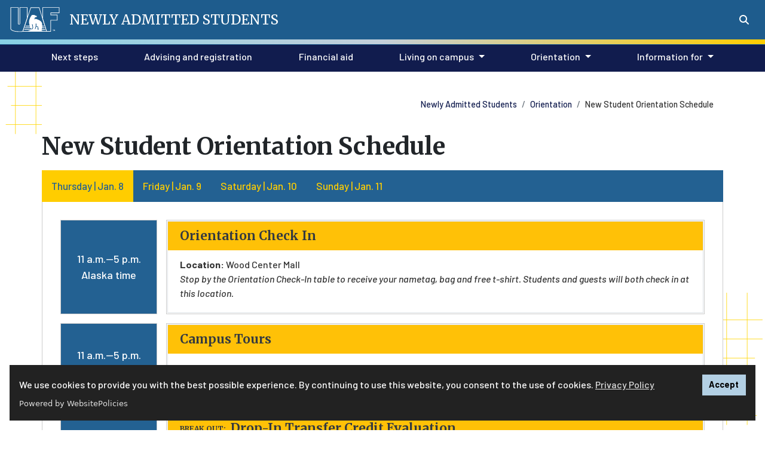

--- FILE ---
content_type: text/html; charset=UTF-8
request_url: https://www.uaf.edu/admitted/orientation/schedule.php
body_size: 68549
content:
<!DOCTYPE HTML><html lang="en">
   <head><script async src="https://www.googletagmanager.com/gtag/js?id=G-MDZVJDPE5D"></script><script>
			window.dataLayer = window.dataLayer || [];
			function gtag(){dataLayer.push(arguments);}
			gtag('js', new Date());
			gtag('config', 'UA-31913734-2');
			gtag('config', 'G-MDZVJDPE5D');
			
				gtag('config', 'UA-46487196-1');
			</script><script>(function() {
			var cx = '009262098191286400227:qjnuk_ma8iw';
			var gcse = document.createElement('script');
			gcse.type = 'text/javascript';
			gcse.async = true;
			gcse.src = 'https://cse.google.com/cse.js?cx=' + cx;
			var s = document.getElementsByTagName('script')[0];
			s.parentNode.insertBefore(gcse, s);
			})();</script>
      
<!-- headcode include -->

<meta charset="utf-8"/>
<meta content="width=device-width, initial-scale=1, shrink-to-fit=no" name="viewport"/>
<meta http-equiv="X-UA-Compatible" content="IE=edge" />

<link href="/_resources/images/favicon.ico" rel="icon"/>
<!-- Bootstrap CSS -->
<link rel="stylesheet" href="https://cdn.jsdelivr.net/npm/bootstrap@4.6.1/dist/css/bootstrap.min.css" integrity="sha384-zCbKRCUGaJDkqS1kPbPd7TveP5iyJE0EjAuZQTgFLD2ylzuqKfdKlfG/eSrtxUkn" crossorigin="anonymous">
<script src="https://kit.fontawesome.com/03f3fd53ff.js" crossorigin="anonymous"></script>
<link rel="preconnect" href="https://fonts.googleapis.com"/>
<link rel="preconnect" href="https://fonts.gstatic.com" crossorigin=""/>
<link href="https://fonts.googleapis.com/css2?family=Barlow:ital,wght@0,500;0,700;1,500;1,700&amp;family=Lato:ital,wght@0,100;0,300;0,400;0,700;0,900;1,100;1,300;1,400;1,700;1,900&amp;family=Zilla+Slab:ital,wght@0,700;1,700&amp;family=Merriweather:ital,wght@0,400;0,700;0,900;1,400;1,700;1,900&display=swap" rel="stylesheet"/>
<link rel="stylesheet" href="https://use.typekit.net/dki6bqo.css">
<link href="/_resources/css/global.css?v=2.2.3" rel="stylesheet"/>
<link href="/_resources/css/uaf.css?v=2.8.6" rel="stylesheet"/><!-- Custom styles for this template -->
<link rel="stylesheet" href="/_resources/css/oustyles.css" />

<!-- Google Tag Manager -->
<script>(function(w,d,s,l,i){w[l]=w[l]||[];w[l].push({'gtm.start':
new Date().getTime(),event:'gtm.js'});var f=d.getElementsByTagName(s)[0],
j=d.createElement(s),dl=l!='dataLayer'?'&l='+l:'';j.async=true;j.src=
'https://www.googletagmanager.com/gtm.js?id='+i+dl;f.parentNode.insertBefore(j,f);
})(window,document,'script','dataLayer','GTM-T2CCCXQ');</script>
<!-- End Google Tag Manager -->
<script src="https://cdn.websitepolicies.io/lib/cookieconsent/cookieconsent.min.js" defer></script><script>window.addEventListener("load",function(){window.wpcc.init({"colors":{"popup":{"background":"#222222","text":"#ffffff","border":"#b3d0e4"},"button":{"background":"#b3d0e4 !important","text":"#000000"}},"position":"bottom","content":{"href":"https://www.alaska.edu/records/records/compliance/gdpr/ua-privacy-statement/","message":"We use cookies to provide you with the best possible experience. By continuing to use this website, you consent to the use of cookies. ","link":"Privacy Policy","button":"Accept"}})});</script><link href="/_resources/css/uaf-brand-blue.css" rel="stylesheet" type="text/css">
      <link href="/admitted/local-styles.css" rel="stylesheet" type="text/css">
      <title>New Student Orientation Schedule | Newly admitted students</title>
      <meta name="Description" content="New Student Orientation Schedule">
      <meta name="Keywords" content="New Student Orientation Schedule">
      		
      <style>
			/*
			.btn-sm {font-size: 18px;font-weight:bold;}
th, td {
	text-align: center;
}
		
.card-regular p.card-text {
    max-width: 1100px;
}

td.time {
  background: #236192;
  color: white;
  font-size: 18px;
}

td.streaming {
  background: #ffcd00;
  color: black; 
  border-bottom: 3px #ffcd00 solid;
  border-top: 3px #ffcd00 solid;
}
			
th.schedule {
  background: #236192;
  color: white;
  padding: 10px;
  font-size: 24px;
  font-style:bold;
}
table.schedule {
  border-collapse: separate !important;
  border-spacing: 15px;
}
	tr.schedule.breakout td.time {
			*/
		/* border-left: 12px white solid; */
		/* #ffc107 */
			/*
	}
	tr.schedule.breakout .card-title:before {
		content: "break out:";
		font-size: 12px;
		vertical-align: middle;
		padding-right: 8px;
		text-transform: uppercase;
	}
				
			.tab {
			  overflow: hidden;
			  background-color: #236192;
			}


			.tab button {
			  background-color: inherit;
			  float: left;
			  border: none;
			  outline: none;
			  cursor: pointer;
			  padding: 14px 16px;
			  transition: 0.3s;
			  font-size: 17px;
			}


			.tab button:hover {
			  background-color: #ffcd00;
			  color: #236192;
			}


			.tab button.active {
			  background-color: #ffcd00;
			  color: #236192;
			}

			.tabcontent {
			padding: 15px;
			  display: none;
			  border: 1px solid #ccc;
			  border-top: none;
			}

			.tablinks {
			  color: #ffcd00;
			}
			*/
		</style>
      		
      <style>
			
			#cal-start {
				scroll-margin-top: 6rem;
			}
			
			.btn-sm {font-size: 18px;font-weight:bold;}
			th, td {
			  text-align: center;
			}

			.card-regular p.card-text {
				max-width: 1100px;
			}

			td.time {
			  background: #236192;
			  color: white;
			  font-size: 18px;
			}

			td.streaming {
			  background: #ffcd00;
			  color: black; 
			  border-bottom: 3px #ffcd00 solid;
			  border-top: 3px #ffcd00 solid;
			}

			th.schedule {
			  background: #236192;
			  color: white;
			  padding: 10px;
			  font-size: 24px;
			  font-style:bold;
			}
			table.schedule {
			  border-collapse: separate !important;
			  border-spacing: 15px;
			}

			tr.schedule.breakout td.time {
				/* border-left: 12px white solid; */
				/* #ffc107 */
			}
			
			tr.schedule.breakout .card-title:before {
				content: "break out:";
				font-size: 12px;
				vertical-align: middle;
				padding-right: 8px;
				text-transform: uppercase;
			}
				
			.tab {
			  overflow: hidden;
			  background-color: #236192;
			}


			.tab button {
			  background-color: inherit;
			  float: left;
			  border: none;
			  outline: none;
			  cursor: pointer;
			  padding: 14px 16px;
			  transition: 0.3s;
			  font-size: 17px;
			}


			.tab button:hover {
			  background-color: #ffcd00;
			  color: #236192;
			}


			.tab button.active {
			  background-color: #ffcd00;
			  color: #236192;
			}

			.tabcontent {
			  padding: 15px;
			  display: none;
			  border: 1px solid #ccc;
			  border-top: none;
			}
			
			.mce-content-body .tabcontent {
				display: block !important;
			}

			.tablinks {
			  color: #ffcd00;
			}
			
			@media only screen and (max-width: 768px) {
			
				/*.main-content.container {
					position: relative !important;
				}*/
			
				.home-hero-wrapper, 
				.interior-hero-wrapper {
					margin-top: -2.5rem !important;
				}
			
				.interior-hero-wrapper {
					background-position: center center !important;
				}
			
				.breadcrumbs {
					top: 0 !important;
				}
				
				.big-text {
					font-size: 11vw;
				}
				.medium-text {
					font-size: 5vw;
				}

				.img-divider {
					width: 100%;
				}
			}
			
			div.floaty-box {
				display: none;
			}
			
			@media only screen and (min-width: 768px) {

			div.floaty-box {
				display: block;
				position: fixed;
				bottom: 30px;
				left: 30px;
				width: 12rem;
				height: 8rem;
				z-index: 1000;
			
				background-image: url(/activities/images/pop-con/popcon-boosh.png);
				background-size: contain;
				background-repeat: no-repeat;

				padding: 15px 15px 5px;
				filter: drop-shadow(rgba(0, 0, 0, 0.5) 3px 3px 10px) !important;
			
				opacity: 0;
			}
			
			/*div.floaty-box:before {
				display: block;
				content: "";
				background-image: url(images/nanook-inset.png);
				background-size: contain;
				background-repeat: no-repeat;
				width: 115px;
				height: 150px;
				position: absolute;
				bottom: 0;
				left: 1px;
				z-index: 1005;
			}

			div.floaty-box .ou-component-button {
				display: block;
				position: relative;
				width: 100%;
				padding-bottom: 8px;
				z-index: 1010;
			}
		
			div.floaty-box .ou-component-button .btn-md {
				padding: .25rem .5rem;
    			font-size: .85rem;
    			line-height: 1.5;
				border-radius: .2rem !important;
			}*/
		}
		</style>
      	<script>
					var page_url="https://www.uaf.edu/admitted/orientation/schedule.php";
				</script><meta name="dynamicContentTracking" data-modern-campus-p13n-account="10287054-794b-4eee-90c7-2681f665f973" data-dynamic-content='{"dynamicContent":[]}'>
<script type="text/javascript" src="https://www.uaf.edu/cms-p13n.js"></script>
<script type="text/javascript" src="https://matomo.personalization.moderncampus.net/matomo.js"></script>
</head>
   <body>
<!-- Google Tag Manager (noscript) -->
<noscript><iframe src="https://www.googletagmanager.com/ns.html?id=GTM-T2CCCXQ"
				  height="0" width="0" style="display:none;visibility:hidden"></iframe></noscript>
<!-- End Google Tag Manager (noscript) -->
<a href="#content" class="sr-only sr-only-focusable">Skip to main content</a>
<header class="uaf home">	 
	<!-- Global Header -->
	<!-- Search pop-up -->
	<div class="searchContainer d-flex justify-content-end">
		<div class="collapse" id="searchToggle" tabindex="-1">
			<div class="custom-search">
				<div class="gcse-search"></div>
			</div>
		</div>
	</div>
	<!-- UAF SIGNATURE LOGO BANNER -->
	<div class="uafBanner secondaryBanner container-fluid bg-primary">
		<div class="headerContainer d-flex py-2">
			<div class="headerLeft mr-2 d-flex align-items-center">
				<!-- UAF LOGO BLOCK -->
				<div class="siteLogo">
					<a href="/uaf/index.php" class="linked-img"><img alt="UAF logo" src="/_resources/images/UAF-Logo-Symbol.svg"></a>
				</div>
				<div class="uafLogoText">
					<!-- DEPARTMENT NAME AND LINK -->
					<a class="linked-img merriweather text-white text-uppercase" href="/admitted/">
					<span class="department-name-line">Newly Admitted Students</span>
					</a>
				</div>
			</div>
			<div class="headerRight d-flex align-items-center justify-content-end">
				<!-- SEARCH BUTTON -->
				<div class="uafSearch">
					<button class="btn btn-primary my-sm-0" data-target="#searchToggle" data-toggle="collapse" aria-controls="searchToggle" aria-expanded="false" aria-haspopup="true" aria-label="Search toggle button" type="button">
						<span class="fas fa-search" aria-hidden="true"></span>
					</button>
				</div>
			</div>
		</div>
	</div>
	<!-- End Global Header -->
	<!-- Local Section Menu -->
	<div class="nav-gradient-border p-1"></div>
</header>      <div id="navbar-header">
         <div class="site-header container-fluid">
            <div class="container">
               <div class="row">
                  <div class="col d-flex">
                     <div class="site-nanook align-self-center"><img alt="UAF Nanook" class="ret-img-70" src="/_resources/images/uafBear.png"></div>
                     <div class="align-self-center">
                        <p class="h1"><a class="text-white" href="/admitted/">Newly admitted students</a></p>
                     </div>
                  </div>
               </div>
            </div>
         </div>
         <div class="site-menu"><nav class="menuPrimary navbar navbar-expand-lg navbar-dark" aria-label="Primary"><button aria-controls="navbarTogglerDemo02" aria-expanded="false" aria-label="Toggle navigation" class="navbar-toggler" data-target="#navbarTogglerDemo02" data-toggle="collapse" type="button"><span class="navbar-toggler-icon"></span></button><div class="siteNav container-fluid"><div class="collapse navbar-collapse" id="navbarTogglerDemo02"><ul class="container navbar-nav mr-auto mt-2 mt-lg-0"><li class="nav-item"><a href="/admitted/index.php#steps" class="nav-link">Next steps<span class="sr-only">(current)</span></a></li><li class="nav-item"><a href="/admitted/advising.php" class="nav-link">Advising and registration<span class="sr-only">(current)</span></a></li><li class="nav-item"><a href="/finaid/" class="nav-link">Financial aid<span class="sr-only">(current)</span></a></li><li class="nav-item dropdown"><a aria-expanded="false" aria-haspopup="true" class="nav-link dropdown-toggle" data-toggle="dropdown" role="button" href="#">Living on campus</a><div class="dropdown-menu"><a href="/admitted/housing.php" target="_blank" rel="noopener" class="dropdown-item">First-year housing information</a><a href="/reslife/index.php" target="_blank" rel="noopener" class="dropdown-item">Department of Residence Life</a></div></li><li class="nav-item dropdown"><a aria-expanded="false" aria-haspopup="true" class="nav-link dropdown-toggle" data-toggle="dropdown" role="button" href="#">Orientation</a><div class="dropdown-menu"><a href="/admitted/orientation/index.php" class="dropdown-item">Orientation overview</a><a href="/admitted/orientation/getting-here.php" class="dropdown-item">Getting here</a><a href="/titleix/get-help/" class="dropdown-item">Title IX resources</a><a href="/admissions/apply/transfer.php" class="dropdown-item">Transfer students additional info</a><a href="/recreation/outdoor-adventures/wilderness-welcome.php" class="dropdown-item">Wilderness Welcome</a></div></li><li class="nav-item dropdown"><a aria-expanded="false" aria-haspopup="true" class="nav-link dropdown-toggle" data-toggle="dropdown" role="button" href="#">Information for</a><div class="dropdown-menu"><a href="/admitted/lgbtq.php" class="dropdown-item">LGBTQ2IA+ Students</a><a href="/gradschool/index.php" class="dropdown-item">Graduate students</a><a href="/isss/index.php" class="dropdown-item">International students</a><a href="/parents/index.php" class="dropdown-item">Parents</a></div></li></ul></div></div></nav></div></div>
      <main id="content" tabindex="-1">
         <div class="main-content container">
            <div class="page-header container-fluid pb-4">
               <div class="row">
                  <nav class="breadcrumbs ml-md-auto" aria-label="breadcrumb">
                     <ol class="breadcrumb my-0">
                        <li class="breadcrumb-item"><a href="/admitted/">Newly Admitted Students</a></li>
                        <li class="breadcrumb-item"><a href="/admitted/orientation/">Orientation</a></li>
                        <li class="breadcrumb-item active">New Student Orientation Schedule</li>
                     </ol>
                  </nav>
               </div>
            </div>
            <div class="page-content">
               <div class="row">
                  <div class="col">
                     <h1 class="page-title pb-2">New Student Orientation Schedule</h1>
                     <div id="cal-start" data-schedule-tabs="" data-tab-default="day1" data-block-start="cal-start" data-bottom-buttons="true">
                        
                        <div class="tab"><button data-tab="day1">Thursday | Jan. 8</button> <button data-tab="day2">Friday | Jan. 9</button> <button data-tab="day3">Saturday | Jan. 10</button> <button data-tab="day4">Sunday | Jan. 11</button></div>
                        
                        <div id="day1" class="tabcontent">
                           
                           <table class="schedule" style="width: 100%;">
                              
                              <tbody>
                                 
                                 <tr class="schedule">
                                    
                                    <td class="time" colspan="2">11 a.m.—5 p.m. Alaska&nbsp;time</td>
                                    
                                    <td class="schedule" colspan="2">
                                       
                                       <div class="ou-component-image-card">
                                          <div class="card-regular"><div class="card transition-lift border custom text-left">
                                             <div class="card-title h3 bg-yellow text-dark">Orientation Check In</div>
                                             <div class="card-body">
                                                <p class="card-text"><strong>Location: </strong>Wood Center Mall<br>
                                                   
                                                   <style type="text/css"><!--td {border: 1px solid #cccccc;}br {mso-data-placement:same-cell;}--></style>
                                                   <em><span data-sheets-root="1">Stop by the Orientation Check-In table to receive your nametag, bag and free t-shirt.
                                                         Students and guests will both check in at this location.</span></em></p>
                                             </div>
                                          </div>
                                       </div></div>
                                       
                                       
                                       
                                       </td>
                                    </tr>
                                 
                                 <tr class="schedule">
                                    
                                    <td class="time" colspan="2">11 a.m.—5 p.m. Alaska&nbsp;time</td>
                                    
                                    <td class="schedule" colspan="2">
                                       
                                       <div class="ou-component-image-card">
                                          <div class="card-regular"><div class="card transition-lift border custom text-left">
                                             <div class="card-title h3 bg-yellow text-dark">Campus Tours</div>
                                             <div class="card-body">
                                                <p class="card-text"><strong>Location: </strong>Wood Center Mall<br><em>Tours will depart every hour, on the hour, from the Wood Center mall. The final tour
                                                      will depart at 4 p.m.</em></p>
                                             </div>
                                          </div>
                                       </div></div>
                                       
                                       
                                       
                                       </td>
                                    </tr>
                                 
                                 <tr class="schedule breakout">
                                    
                                    <td class="time" colspan="2">1—3 p.m. Alaska time</td>
                                    
                                    <td class="schedule" colspan="2">
                                       
                                       <div class="ou-component-image-card">
                                          <div class="card-regular"><div class="card transition-lift border custom text-left">
                                             <div class="card-title h3 bg-yellow text-dark">Drop-In Transfer Credit Evaluation</div>
                                             <div class="card-body">
                                                <p class="card-text"><strong>Location: </strong>Wood Center Conference Room<br><em>Wondering how your previous coursework transfers to UAF? Drop in to our Transfer Credit
                                                      Evaluation Session to speak one-on-one with a transfer credit evaluator and make sure
                                                      your credits are being applied correctly. Please note: this session is focused on
                                                      transfer credit evaluations and does not include course advising or registration assistance.</em><br><em>&nbsp;</em></p>
                                             </div>
                                          </div>
                                       </div></div>
                                       
                                       
                                       
                                       </td>
                                    </tr>
                                 
                                 <tr class="schedule breakout">
                                    
                                    <td class="time" colspan="2">1—5 p.m. Alaska&nbsp;time</td>
                                    
                                    <td class="schedule" colspan="2">
                                       
                                       <div class="ou-component-image-card">
                                          <div class="card-regular"><div class="card transition-lift border custom text-left">
                                             <div class="card-title h3 bg-yellow text-dark">DVMS Open House</div>
                                             <div class="card-body">
                                                <p class="card-text"><strong>Location: </strong>Rasmuson 404<br><em>Are you a military or veteran student planning to use your GI Bill benefits at UAF?
                                                      Join us for an informative presentation designed to help you understand how to access
                                                      and use your VA education benefits. This session will cover the basics of GI Bill
                                                      eligibility, the certification process, timelines, and what to expect throughout your
                                                      academic journey.</em></p>
                                             </div>
                                          </div>
                                       </div></div>
                                       
                                       
                                       
                                       </td>
                                    </tr>
                                 
                                 <tr class="schedule breakout">
                                    
                                    <td class="time" colspan="2">3—4 p.m. Alaska&nbsp;time</td>
                                    
                                    <td class="schedule" colspan="2">
                                       
                                       <div class="ou-component-image-card">
                                          <div class="card-regular"><div class="card transition-lift border custom text-left">
                                             <div class="card-title h3 bg-yellow text-dark">Earning While Learning - How to Get a Student Job</div>
                                             <div class="card-body">
                                                <p class="card-text"><strong>Location: </strong>Wood Center Ballroom<br><em>Student jobs offer income, career skills, networking, real-world experience, and flexible
                                                      hours that fit around class schedules. Attend this session to discover on-campus job
                                                      opportunities, learn how to apply, and see how Career Services can support your success.</em></p>
                                             </div>
                                          </div>
                                       </div></div>
                                       
                                       
                                       
                                       </td>
                                    </tr>
                                 
                                 <tr class="schedule breakout">
                                    
                                    <td class="time" colspan="2">4—5 p.m. Alaska&nbsp;time</td>
                                    
                                    <td class="schedule" colspan="2">
                                       
                                       <div class="ou-component-image-card">
                                          <div class="card-regular"><div class="card transition-lift border custom text-left">
                                             <div class="card-title h3 bg-yellow text-dark">Get Involved!</div>
                                             <div class="card-body">
                                                <p class="card-text"><strong>Location: </strong>Wood Center Ballroom<br><em>Get Involved! is your guide to campus events, student clubs, and ways to connect through
                                                      Nanook Engage. Learn how to find opportunities that match your interests and start
                                                      building your UAF community from day one.</em></p>
                                             </div>
                                          </div>
                                       </div></div>
                                       
                                       
                                       
                                       </td>
                                    </tr>
                                 
                                 <tr class="schedule">
                                    
                                    <td class="time" colspan="2">5—7 p.m. Alaska&nbsp;time</td>
                                    
                                    <td class="schedule" colspan="2">
                                       
                                       <div class="ou-component-image-card">
                                          <div class="card-regular"><div class="card transition-lift border custom text-left">
                                             <div class="card-title h3 bg-yellow text-dark">Dinner</div>
                                             <div class="card-body">
                                                <p class="card-text"><strong>Location: </strong>Dine49<br><em>Grab a bite to eat. Make sure you have your </em>Polar<em>Express card to swipe for your meal.</em>&nbsp;</p>
                                             </div>
                                          </div>
                                       </div></div>
                                       
                                       
                                       
                                       </td>
                                    </tr>
                                 
                                 <tr class="schedule">
                                    
                                    <td class="time" colspan="2">7—9:30 p.m. Alaska&nbsp;time</td>
                                    
                                    <td class="schedule" colspan="2">
                                       
                                       <div class="ou-component-image-card">
                                          <div class="card-regular"><div class="card transition-lift border custom text-left">
                                             <div class="card-title h3 bg-yellow text-dark">Movie Night</div>
                                             <div class="card-body">
                                                <p class="card-text"><strong>Location: </strong>Hess Rec<br><em>Join us for a relaxing movie night! Bring a blanket, grab some snacks, and enjoy a
                                                      film with friends. Popcorn, candy, and drinks will be provided.</em></p>
                                             </div>
                                          </div>
                                       </div></div>
                                       
                                       
                                       
                                       </td>
                                    </tr>
                                 </tbody>
                              </table>
                           </div>
                        
                        <div id="day2" class="tabcontent">
                           
                           <table class="schedule" style="width: 100%;">
                              
                              <tbody>
                                 
                                 <tr class="schedule">
                                    
                                    <td class="time" colspan="2">9—10:30 a.m. Alaska&nbsp;time</td>
                                    
                                    <td class="schedule" colspan="2">
                                       
                                       <div class="ou-component-image-card">
                                          <div class="card-regular"><div class="card transition-lift border custom text-left">
                                             <div class="card-title h3 bg-yellow text-dark">Student Success Fair</div>
                                             <div class="card-body">
                                                <p class="card-text"><strong>Location: </strong>Wood Center Mall<br><em>Meet the offices and programs at UAF that will help you achieve your academic and
                                                      personal goals.</em></p>
                                             </div>
                                          </div>
                                       </div></div>
                                       
                                       
                                       
                                       </td>
                                    </tr>
                                 
                                 <tr class="schedule">
                                    
                                    <td class="time" colspan="2">10:30 a.m.—12 p.m. Alaska&nbsp;time</td>
                                    
                                    <td class="schedule" colspan="2">
                                       
                                       <div class="ou-component-image-card">
                                          <div class="card-regular"><div class="card transition-lift border custom text-left">
                                             <div class="card-title h3 bg-yellow text-dark">Orientation Kickoff</div>
                                             <div class="card-body">
                                                <p class="card-text"><strong>Location: </strong>Wood Center Ballroom<br><em>Start your UAF journey at Orientation Kickoff, where you'll hear from university leadership,
                                                      be welcomed by your academic college, and connect with your orientation group. This
                                                      is your first step into campus life—don’t miss it!</em></p>
                                             </div>
                                          </div>
                                       </div></div>
                                       
                                       
                                       
                                       </td>
                                    </tr>
                                 
                                 <tr class="schedule">
                                    
                                    <td class="time" colspan="2">12—1 p.m. Alaska&nbsp;time</td>
                                    
                                    <td class="schedule" colspan="2">
                                       
                                       <div class="ou-component-image-card">
                                          <div class="card-regular"><div class="card transition-lift border custom text-left">
                                             <div class="card-title h3 bg-yellow text-dark">Group Time</div>
                                             <div class="card-body">
                                                <p class="card-text"><strong>Location: </strong>Various Locations<br><em>Get to know your fellow Nanooks in your Orientation Group. Groups will meet across
                                                      campus, so stick with your Orientation to know where to go.</em></p>
                                             </div>
                                          </div>
                                       </div></div>
                                       
                                       
                                       
                                       </td>
                                    </tr>
                                 
                                 <tr class="schedule">
                                    
                                    <td class="time" colspan="2">1—2 p.m. Alaska&nbsp;time</td>
                                    
                                    <td class="schedule" colspan="2">
                                       
                                       <div class="ou-component-image-card">
                                          <div class="card-regular"><div class="card transition-lift border custom text-left">
                                             <div class="card-title h3 bg-yellow text-dark">Student Lunch</div>
                                             <div class="card-body">
                                                <p class="card-text"><strong>Location: </strong>Dine49<br><em>Grab a bite to eat with your Orientation group. Make sure you have your </em>Polar<em>Express card to swipe for your meal.&nbsp;</em></p>
                                             </div>
                                          </div>
                                       </div></div>
                                       
                                       
                                       
                                       </td>
                                    </tr>
                                 
                                 <tr class="schedule">
                                    
                                    <td class="time" colspan="2">2—3:30 p.m. Alaska&nbsp;time</td>
                                    
                                    <td class="schedule" colspan="2">
                                       
                                       <div class="ou-component-image-card">
                                          <div class="card-regular"><div class="card transition-lift border custom text-left">
                                             <div class="card-title h3 bg-yellow text-dark">Academics 101 &amp; Academic Open House</div>
                                             <div class="card-body">
                                                <p class="card-text"><strong>Location: </strong>Wood Center Ballroom<br><em>Learn what it takes to succeed in the classroom, and explore the programs, offices,
                                                      and services that will support your studies.</em></p>
                                             </div>
                                          </div>
                                       </div></div>
                                       
                                       
                                       
                                       </td>
                                    </tr>
                                 
                                 <tr class="schedule">
                                    
                                    <td class="time" colspan="2">3:30—5 p.m. Alaska&nbsp;time</td>
                                    
                                    <td class="schedule" colspan="2">
                                       
                                       <div class="ou-component-image-card">
                                          <div class="card-regular"><div class="card transition-lift border custom text-left">
                                             <div class="card-title h3 bg-yellow text-dark">Safety &amp; Support</div>
                                             <div class="card-body">
                                                <p class="card-text"><strong>Location: </strong>Wood Center Ballroom<br><em>Join us for an in-person Title IX training session during Orientation to learn about
                                                      your rights, responsibilities, and resources related to gender-based discrimination
                                                      and harassment. This session fulfills the university’s Title IX training requirement,
                                                      exempting attendees from the mandatory online training.</em></p>
                                             </div>
                                          </div>
                                       </div></div>
                                       
                                       
                                       
                                       </td>
                                    </tr>
                                 
                                 <tr class="schedule">
                                    
                                    <td class="time" colspan="2">5—7 p.m. Alaska&nbsp;time</td>
                                    
                                    <td class="schedule" colspan="2">
                                       
                                       <div class="ou-component-image-card">
                                          <div class="card-regular"><div class="card transition-lift border custom text-left">
                                             <div class="card-title h3 bg-yellow text-dark">Dinner</div>
                                             <div class="card-body">
                                                <p class="card-text"><strong>Location: </strong>Dine49<br><em>Grab a bite to eat with your Orientation group. Make sure you have your </em>Polar<em>Express card to swipe for your meal.</em></p>
                                             </div>
                                          </div>
                                       </div></div>
                                       
                                       
                                       
                                       </td>
                                    </tr>
                                 
                                 <tr class="schedule">
                                    
                                    <td class="time" colspan="2">7—9:30 p.m. Alaska&nbsp;time</td>
                                    
                                    <td class="schedule" colspan="2">
                                       
                                       <div class="ou-component-image-card">
                                          <div class="card-regular"><div class="card transition-lift border custom text-left">
                                             <div class="card-title h3 bg-yellow text-dark">Game Night</div>
                                             <div class="card-body">
                                                <p class="card-text"><strong>Location: </strong>Wood Center<br><em>Game Night is a low-key, come-and-go social with something for everyone! Play Jackbox
                                                      games in Esports, enjoy free bowling, ping pong, pool, and board games while meeting
                                                      new friends during Orientation.</em></p>
                                             </div>
                                          </div>
                                       </div></div>
                                       
                                       
                                       
                                       </td>
                                    </tr>
                                 </tbody>
                              </table>
                           </div>
                        
                        <div id="day3" class="tabcontent">
                           
                           <table class="schedule" style="width: 100%;">
                              
                              <tbody>
                                 
                                 <tr class="schedule">
                                    
                                    <td class="time" colspan="2">10 a.m.—2 p.m. Alaska time</td>
                                    
                                    <td class="schedule" colspan="2">
                                       
                                       <div class="ou-component-image-card">
                                          <div class="card-regular"><div class="card transition-lift border custom text-left">
                                             <div class="card-title h3 bg-yellow text-dark">Brunch</div>
                                             <div class="card-body">
                                                <p class="card-text"><strong>Location: </strong>Dine49<br><em>Grab a bite to eat. Make sure you have your </em>Polar<em>Express card to swipe for your meal.</em></p>
                                             </div>
                                          </div>
                                       </div></div>
                                       
                                       
                                       
                                       </td>
                                    </tr>
                                 
                                 <tr class="schedule">
                                    
                                    <td class="time" colspan="2">1—2:30 p.m. Alaska&nbsp;time</td>
                                    
                                    <td class="schedule" colspan="2">
                                       
                                       <div class="ou-component-image-card">
                                          <div class="card-regular"><div class="card transition-lift border custom text-left">
                                             <div class="card-title h3 bg-yellow text-dark">Karaoke</div>
                                             <div class="card-body">
                                                <p class="card-text"><strong>Location: </strong>Hess Rec<br><em>Show off your vocal skills or cheer on your friends at Karaoke! Whether you're a seasoned
                                                      performer or just in it for fun, it's your time to shine.&nbsp;</em></p>
                                             </div>
                                          </div>
                                       </div></div>
                                       
                                       
                                       
                                       </td>
                                    </tr>
                                 
                                 <tr class="schedule">
                                    
                                    <td class="time" colspan="2">2—6 p.m. Alaska&nbsp;time</td>
                                    
                                    <td class="schedule" colspan="2">
                                       
                                       <div class="ou-component-image-card">
                                          <div class="card-regular"><div class="card transition-lift border custom text-left">
                                             <div class="card-title h3 bg-yellow text-dark">Shopping Shuttle</div>
                                             <div class="card-body">
                                                <p class="card-text"><strong>Location: </strong>WC Upper Loop, MBS, Freds, Walmart<br><em>Hop on the shopping shuttle to purchase any last-minute essentials before starting
                                                      classes on Monday. The shuttle will pick up students from both the Wood Center lower
                                                      bus loop and the Moore, Bartlett, and Skarland Complex.</em></p>
                                             </div>
                                          </div>
                                       </div></div>
                                       
                                       
                                       
                                       </td>
                                    </tr>
                                 
                                 <tr class="schedule">
                                    
                                    <td class="time" colspan="2">5—7 p.m. Alaska&nbsp;time</td>
                                    
                                    <td class="schedule" colspan="2">
                                       
                                       <div class="ou-component-image-card">
                                          <div class="card-regular"><div class="card transition-lift border custom text-left">
                                             <div class="card-title h3 bg-yellow text-dark">Dinner</div>
                                             <div class="card-body">
                                                <p class="card-text"><strong>Location: </strong>Dine49<br><em>Grab a bite to eat. Make sure you have your </em>Polar<em>Express card to swipe for your meal.</em></p>
                                             </div>
                                          </div>
                                       </div></div>
                                       
                                       
                                       
                                       </td>
                                    </tr>
                                 
                                 <tr class="schedule">
                                    
                                    <td class="time" colspan="2">5—10:30 p.m. Alaska&nbsp;time</td>
                                    
                                    <td class="schedule" colspan="2">
                                       
                                       <div class="ou-component-image-card">
                                          <div class="card-regular"><div class="card transition-lift border custom text-left">
                                             <div class="card-title h3 bg-yellow text-dark">Chena Hot Springs Trip</div>
                                             <div class="card-body">
                                                <p class="card-text"><strong>Location: </strong>Wood Center Bus Loop<br><em>Experience Winter in Alaska by joining us on a free trip to Chena Hot Springs. Spots
                                                      are limited, so make sure to reserve your spot on <a href="https://cglink.me/2vq/r383605">Nanook Engage</a>. </em></p>
                                             </div>
                                          </div>
                                       </div></div>
                                       
                                       
                                       
                                       </td>
                                    </tr>
                                 
                                 <tr class="schedule">
                                    
                                    <td class="time" colspan="2">6—8 p.m. Alaska&nbsp;time</td>
                                    
                                    <td class="schedule" colspan="2">
                                       
                                       <div class="ou-component-image-card">
                                          <div class="card-regular"><div class="card transition-lift border custom text-left">
                                             <div class="card-title h3 bg-yellow text-dark">Clash of Clans Tournament</div>
                                             <div class="card-body">
                                                <p class="card-text"><strong>Location: </strong>Esports Lounge<br><em>Join us for a Clash of Clans tournament and put your strategy to the test. Compete
                                                      against fellow students, learn as you play, and battle for bragging rights, no experience
                                                      required!</em></p>
                                             </div>
                                          </div>
                                       </div></div>
                                       
                                       
                                       
                                       </td>
                                    </tr>
                                 </tbody>
                              </table>
                           </div>
                        
                        <div id="day4" class="tabcontent">
                           
                           <table class="schedule" style="width: 100%;">
                              
                              <tbody>
                                 
                                 <tr class="schedule">
                                    
                                    <td class="time" colspan="2">12—5:30 p.m. Alaska&nbsp;time</td>
                                    
                                    <td class="schedule" colspan="2">
                                       
                                       <div class="ou-component-image-card">
                                          <div class="card-regular"><div class="card transition-lift border custom text-left">
                                             <div class="card-title h3 bg-yellow text-dark">Chena Hot Springs Trip</div>
                                             <div class="card-body">
                                                <p class="card-text"><strong>Location: </strong>Wood Center Bus Loop<br><em>Experience winter in Alaska by joining us on a free trip to Chena Hot Springs. Spots
                                                      are limited, so make sure to reserve your spot on <a href="https://cglink.me/2vq/r383607">Nanook Engage</a>. </em></p>
                                             </div>
                                          </div>
                                       </div></div>
                                       
                                       
                                       
                                       </td>
                                    </tr>
                                 
                                 <tr class="schedule">
                                    
                                    <td class="time" colspan="2">2—6 p.m. Alaska&nbsp;time</td>
                                    
                                    <td class="schedule" colspan="2">
                                       
                                       <div class="ou-component-image-card">
                                          <div class="card-regular"><div class="card transition-lift border custom text-left">
                                             <div class="card-title h3 bg-yellow text-dark">Shopping Shuttle</div>
                                             <div class="card-body">
                                                <p class="card-text"><strong>Location: </strong>WC Upper Loop, MBS, Freds, Walmart<br><em>Hop on the shopping shuttle to purchase any last-minute essentials before starting
                                                      classes on Monday. The shuttle will pick up students from both the Wood Center lower
                                                      bus loop and the Moore, Bartlett, and Skarland Complex.&nbsp;</em></p>
                                             </div>
                                          </div>
                                       </div></div>
                                       
                                       
                                       
                                       </td>
                                    </tr>
                                 
                                 <tr class="schedule">
                                    
                                    <td class="time" colspan="2">3—5:30 p.m. Alaska&nbsp;time</td>
                                    
                                    <td class="schedule" colspan="2">
                                       
                                       <div class="ou-component-image-card">
                                          <div class="card-regular"><div class="card transition-lift border custom text-left">
                                             <div class="card-title h3 bg-yellow text-dark">Outdoor Ice Skating &amp; S'mores</div>
                                             <div class="card-body">
                                                <p class="card-text"><strong>Location: </strong>Outdoor Ice Rink @ SRC<br><em>Bundle up and join us for an outdoor ice skating and s’mores social. Skate under the
                                                      winter sky, warm up by the fire, and enjoy sweet treats while meeting fellow new Nanooks.</em></p>
                                             </div>
                                          </div>
                                       </div></div>
                                       
                                       
                                       
                                       </td>
                                    </tr>
                                 
                                 <tr class="schedule">
                                    
                                    <td class="time" colspan="2">7—9:30 p.m. Alaska&nbsp;time</td>
                                    
                                    <td class="schedule" colspan="2">
                                       
                                       <div class="ou-component-image-card">
                                          <div class="card-regular"><div class="card transition-lift border custom text-left">
                                             <div class="card-title h3 bg-yellow text-dark">Silent Disco</div>
                                             <div class="card-body">
                                                <p class="card-text"><strong>Location: </strong>Hess Rec<br><em>Get ready to dance like nobody’s watching, because with our Silent Disco, the music
                                                      is in your headphones! Pick your channel, choose your vibe, and groove to your favorite
                                                      beats with friends in a unique, immersive experience.</em></p>
                                             </div>
                                          </div>
                                       </div></div>
                                       
                                       
                                       
                                       </td>
                                    </tr>
                                 </tbody>
                              </table>
                           </div>
                        </div>
                     
                     <p><br><br></p>
                  </div>
               </div>
            </div>
         </div>
      </main>
      <div class="spacer"></div>
      <footer class="page-footer center-on-small-only bg-primary pt-5"><div class="container-fluid custom-footer"><div class="row container mx-auto text-white"><div class="col-md"><div class="multicolumn-container"><div class="row"><div class="col-md-3 mb-3"><p class="h4 fw-bold">Contact information</p><p><strong>Wood Center</strong><br><span class="fas fa-phone" aria-hidden="true">&nbsp;</span>907-474-7034<br><span class="fas fa-fax" aria-hidden="true">&nbsp;</span>907-474-5508<br><a href="mailto:uaf-woodcenter@alaska.edu"><span class="fas fa-envelope" aria-hidden="true">&nbsp;</span>uaf-woodcenter@alaska.edu</a></p><p><strong>Physical location:</strong><br>1731 S. Chandalar Drive<br>Fairbanks, AK 99775</p><p><strong>Connect:</strong><br><a class="linked-img" href="https://engage.uaf.edu/events" target="_blank" rel="noopener"><img style="width: 28px; position: relative; margin-top: -15px; margin-right: 0.5rem;" src="/sli/images/engage-icon-white.png" alt="Nanook Engage"></a><a title="Wood Center Facebook" href="https://www.facebook.com/nanookengage"><span class="fab fa-facebook-square fa-2x" aria-hidden="true">&nbsp;</span></a><a title="Center for Student Engagement Instagram" href="https://www.instagram.com/nanookengage"><span class="fa-2x fab fa-instagram-square" aria-hidden="true">&nbsp;</span></a></p></div><div class="col-md-3 mb-3"><p class="h4 fw-bold">About Wood Center</p><ul><li><a href="/woodcenter/about/hours.php">Building hours</a></li><!-- li><a href="/woodcenter/jobs.php">Employment</a></li --><li><a href="/woodcenter/about/staff-directory.php">Staff directory</a></li></ul></div><div class="col-md-3 mb-3"><p class="h4 fw-bold">Programs</p><ul><li><a href="/activities/index.php">Student Activities</a></li><li><a title="Student Leadership and Involvement" href="/sli/index.php" target="_blank" rel="noopener">Student Leadership and Involvement</a></li><li><a href="/activities/traditions/index.php">Nanook Traditions</a></li><!--li><a href="/ndac/index.php">Center for Student Engagement</a></li--><li><a title="The Commons" href="/woodcenter/commons/index.php" target="_blank" rel="noopener">The Commons</a></li><li><a title="Office of Sustainability" href="/sustainability/index.php" target="_blank" rel="noopener">Office of Sustainability</a></li><li><a title="Esports" href="/esports/index.php">Esports</a></li><li><a title="Student Government" href="/asuaf/index.php" target="_blank" rel="noopener">Student Government</a></li><li><a title="The Sun Star" href="https://www.uafsunstar.com">The Sun Star</a></li><li><a title="KSUA 91.5 FM" href="https://www.ksuaradio.com">KSUA 91.5 FM</a></li></ul></div><div class="col-md-3 mb-3"><p class="h4 fw-bold">Services</p><ul><li><a href="/dining/index.php">Dining Services</a></li><li><a href="/woodcenter/services/room-scheduling/index.php">Space scheduling</a></li><li><a href="/woodcenter/services/games.php">Games area</a></li><li><a href="/woodcenter/services/graphics/index.php">Graphics</a></li><li><a href="/woodcenter/services/information.php">Information desk</a></li><li><a href="/woodcenter/services/raffles.php">Raffles</a></li><li><a href="/pub/index.php">The Pub</a></li><li><a title="Wood Center Food Pantry" href="/sustainability/food-pantry.php" target="_blank" rel="noopener">Wood Center Food Pantry</a></li></ul></div></div></div></div></div></div>
<!-- Global Footer -->
<div class="container-fluid text-center text-white full-width pb-5 global-footer">
	<hr/>
	<p>
		<a href="/"><img alt="UAF logo" src="/_resources/images/uaflogoBlue.png" width="80"></a>
	</p>
	<!--Copyright-->
	<p>The <a href="https://www.alaska.edu/alaska/">University of Alaska</a> is an equal opportunity/equal access employer and educational institution. The university is committed to a <a href="https://www.alaska.edu/nondiscrimination">policy of nondiscrimination</a> against individuals on the basis of any legally protected status. <span class="lang-access">This work is supported by the <a class="footer-link text-white" href="https://www.usda.gov/" target="_blank">U.S. Department of Agriculture's</a>&nbsp;<a class="footer-link text-white" href="https://www.nifa.usda.gov/" target="_blank">National Institute of Food and Agriculture</a>. <br />Language access services, such as interpretation or translation of vital information, will be provided free of charge to limited English proficient individuals upon request to <a class="footer-link text-white" href="mailto:amnorris2@alaska.edu">amnorris2@alaska.edu</a>. </span><br />
UA is committed to providing accessible websites. Learn more about UA&rsquo;s <a href="https://www.alaska.edu/webaccessibility/" target="_blank">notice of web accessibility</a>.<br/><a class="footer-link text-white" href="https://www.alaska.edu/records/records/compliance/gdpr/ua-privacy-statement/" target="_blank">Privacy Statement</a><br/><br/>For questions or comments regarding this page, contact <a href="mailto:uaf-web@alaska.edu">uaf-web@alaska.edu</a> |  <span id="directedit"> </span></p>
	<!--/.Copyright-->
</div>
<!-- End Global Footer -->
</footer>
      
<script
  src="https://code.jquery.com/jquery-3.5.1.min.js" integrity="sha256-9/aliU8dGd2tb6OSsuzixeV4y/faTqgFtohetphbbj0=" crossorigin="anonymous"></script>

<script>
	window.jQuery || document.write('<script src="https://getbootstrap.com/assets/js/vendor/jquery.min.js"><\/script>')
</script>

<script src="https://cdn.jsdelivr.net/npm/bootstrap@4.6.1/dist/js/bootstrap.bundle.min.js" integrity="sha384-fQybjgWLrvvRgtW6bFlB7jaZrFsaBXjsOMm/tB9LTS58ONXgqbR9W8oWht/amnpF" crossorigin="anonymous"></script>
<script src="/_resources/js/slick/slick.min.js"></script> 
<script src="/_resources/js/slick/initialization.js"></script> 
<script src="/_resources/js/global.js?version=2.1"></script>
<script src="/_resources/js/direct-edit.js"></script>
<script async="async" defer="defer" src="https://www.youvisit.com/tour/Embed/js3"></script>



      <div id="hidden" style="display:none;"><a id="de" href="https://edit.alaska.edu/11/?skin=oucampus&amp;account=alaska&amp;site=uaf&amp;action=de&amp;path=/admitted/orientation/schedule.pcf"> &#9426;</a>  UA</div>
      		<script type="text/javascript">
		/**/
/*
  Schedule tabs (jQuery)

  Markup hooks (put these on the root wrapper, ex: #cal-start):
  - data-tab-default="day1"         (default tab id, if no URL hash)
  - data-block-start="cal-start"    (id to scroll to when using auto-scroll)
  - data-bottom-buttons="true"      (auto-add a second tab bar at the bottom)

  Optional:
  - If you do not want hash updates, set data-update-hash="false" on the root.
*/

(function($) {

	function truthy(val) {
		if (val === true) return true;
		if (val === false) return false;
		if (val == null) return false;
		return String(val).toLowerCase() === "true" || String(val) === "1";
	}

	function getScrollMarginTopPx(el) {
		if (!el) return 0;
		var styles = window.getComputedStyle(el);
		var v = styles.getPropertyValue("scroll-margin-top");
		var px = parseFloat(v);
		return isNaN(px) ? 0 : px;
	}

	function scrollToBlockStart(el) {
		if (!el) return;

		var offset = getScrollMarginTopPx(el);
		var top = el.getBoundingClientRect().top + window.pageYOffset - offset;

		window.scrollTo({ top: top, behavior: "smooth" });
	}

	function initScheduleTabs(root) {
		var $root = $(root);
		if (!$root.length) return;

		if ("scrollRestoration" in history) {
			history.scrollRestoration = "manual";
		}

		var blockStartId = $root.attr("data-block-start") || null;
		var blockStartEl = blockStartId ?
			document.getElementById(blockStartId) :
			root;

		var addBottomButtons = truthy($root.attr("data-bottom-buttons"));

		var $panels = $root.find(".tabcontent");
		if (!$panels.length) return;

		$panels.each(function(i) {
			if (!this.id) this.id = "tab-panel-" + i;
		});

		var panelById = {};
		$panels.each(function() { panelById[this.id] = this; });

		var initialHash = (window.location.hash || "").replace("#", "");
		var hadPanelHash = !!(initialHash && panelById[initialHash]);

		if (hadPanelHash) {
			history.replaceState(null, "", window.location.pathname + window.location.search);
		}

		var $topBar = $root.find(".tab").first();
		if (!$topBar.length) return;

		$topBar.find("button").removeAttr("onclick");

		var $topButtons = $topBar.find("button");

		$topButtons.each(function(i) {
			var $btn = $(this);
			$btn.addClass("tablinks");

			var tabId = $btn.attr("data-tab");

			if (!tabId) {
				var cls = ($btn.attr("class") || "");
				var m = cls.match(/\b(day\d+)-btn\b/);
				if (m && m[1]) tabId = m[1];
			}

			if (!tabId) tabId = $panels.eq(i).attr("id");

			$btn.attr({
				"data-tab": tabId,
				type: "button",
				role: "tab",
				"aria-controls": tabId,
				"aria-selected": "false",
				tabindex: "-1"
			});
		});

		$topBar.attr("role", "tablist");

		if (addBottomButtons && !$root.find(".tab.tab-bottom").length) {
			var $bottomBar = $("<div/>", {
				"class": "tab tab-bottom",
				role: "tablist"
			});

			$topButtons.each(function() {
				var $clone = $(this).clone(false, false);
				$clone.removeAttr("id").removeAttr("onclick");
				$clone.attr("data-scroll", "true");
				$bottomBar.append($clone);
			});

			$root.append($bottomBar);
		}

		$panels.each(function() {
			$(this)
				.attr({ role: "tabpanel", "aria-hidden": "true" })
				.hide();
		});

		function activateTab(tabId, source, doScroll) {
			if (!tabId || !panelById[tabId]) return;

			$panels.attr("aria-hidden", "true").hide();

			$root.find("button.tablinks")
				.removeClass("active")
				.attr({ "aria-selected": "false", tabindex: "-1" });

			$("#" + tabId)
				.attr("aria-hidden", "false")
				.show();

			$root.find('button.tablinks[data-tab="' + tabId + '"]')
				.addClass("active")
				.attr({ "aria-selected": "true", tabindex: "0" });

			if (source === "click" && doScroll) {
				scrollToBlockStart(blockStartEl);
			}

			if (source === "click") {
				history.pushState(null, "", "#" + tabId);
			} else if (source === "init" && hadPanelHash) {
				history.replaceState(null, "", "#" + tabId);
			}
		}

		function initialTabId() {
			if (hadPanelHash) return initialHash;

			var def = $root.attr("data-tab-default");
			if (def && panelById[def]) return def;

			return $panels.first().attr("id");
		}

		$root.on("click", "button.tablinks", function(e) {
			e.preventDefault();
			var $btn = $(this);
			activateTab(
				$btn.attr("data-tab"),
				"click",
				truthy($btn.attr("data-scroll"))
			);
		});

		activateTab(initialTabId(), "init", false);

		$(window).on("popstate", function() {
			var h = (window.location.hash || "").replace("#", "");
			if (h && panelById[h]) activateTab(h, "hash", false);
		});
	}

	$(function() {
		$('[data-schedule-tabs]').each(function() {
			initScheduleTabs(this);
		});
	});

})(jQuery);


		//Floaty Box show on scroll

		// if already scrolled far enough, show box
		$('.floaty-box').each(function (i) {
			var $triggerObj = $('.top-banner');
			var myHeight = $(this).height();
			var bottom_of_trigger = $triggerObj.offset().top + $triggerObj.outerHeight();
			var bottom_of_window = $(window).scrollTop() + $(window).height();
			if ((bottom_of_window - bottom_of_trigger)/myHeight > 0) {
				$(this).animate({'opacity': '1'}, 500);
			}
		});
		
		$(window).scroll(function () {
			$('.floaty-box').each(function (i) {

				var $triggerObj = $('.top-banner');
				var myHeight = $(this).height();
				var opacity = 0;
				var bottom_of_trigger = $triggerObj.offset().top + $triggerObj.outerHeight();
				var bottom_of_window = $(window).scrollTop() + $(window).height();

				if (bottom_of_window > bottom_of_trigger) {
					opacity = (bottom_of_window - bottom_of_trigger)/myHeight;
				}

				if (opacity > 0) {
					opacity = (opacity >=1 ) ? 1 : opacity;
					$(this).css("opacity", opacity);
				} else {
					$(this).css("opacity", 0);
				}

				//$(this).text(bottom_of_trigger + " " + bottom_of_window + " " + opacity);

			});
		});

		 /**/

		</script>
      	<!-- ouc:info uuid="02a109e5-02b9-4984-91e5-3949fcc970d8"/ --></body>
</html>

--- FILE ---
content_type: text/css
request_url: https://www.uaf.edu/admitted/local-styles.css
body_size: 3377
content:
@import url("/admitted/header-signature.css");

@charset "UTF-8";
/* CSS Document */
.featured-bg-container.dark h3.text-uppercase {text-transform:unset !important; font-weight:800;}
.featured-bg-container.dark h3.text-uppercase a {color:#fff !important; text-decoration:none !important;}
.colorboxes-container a {text-decoration:none !important;}
.customquickFacts {border-top: #ffcd00 solid 0.5rem !important;}
.quotes-container {font-size:1.25rem;}
.quotes-container .col-md .row.pt-4 .col .pt-4.px-3.bg-light, .quotes-container .col-md .row.pt-4 .col .pt-4.px-3.bg-light .lazy.slider.bg-light.py-3.my-1.slick-initialized.slick-slider {
	background-color: transparent !important;
}
.quotes-container .slick-slide {margin:0;}
.quotes-container .slider blockquote {border-left:none; padding:0;}

.quotes-container .slider blockquote cite {
	color:#fff;
}
.embed-container {
	position: relative; 
	padding-bottom: 56.25%; 
	height: 0; 
	overflow: hidden; 
	max-width: 100%;
} 
.embed-container iframe, .embed-container object, .embed-container embed {
	position: absolute; 
	top: 0; 
	left: 0; 
	width: 100%; 
	height: 100%;
}
.carousel-container.multi-slider .carousel-item {
	background: transparent;
}


/* added local styles for components -- kvsnow 11/12/24 */
html {
	scroll-behavior: smooth;
}

.no-bg-banner .themeCustom {
	background-color: transparent;
	margin-bottom: 0rem;
	padding: unset;
}

.icon {color: #236192; width: 100%; font-size: 82px; text-align: center !important;}

.img-divider {
	width: 50%;
}


h1, h2, h3, h4, .h1, .h2, .h3, .h4 {
	font-family: "Merriweather", serif !important;
}

.blue {color: #111c4e !important;}

.yellow {
	color: #ffcd00 !important;
	text-shadow: black 1px 0 4px;
}

.white {color: white !important;}

.big-text {font-size: 3em;}

.img-divider {width: 50%;}

.blurb-with-circle {
	align-items: center;
}


.circle-frame-yellow {
	overflow: visible !important;
	padding: 0px;
}

.circle-frame-yellow img {
	border-radius: 50% !important;
	outline: 12px dashed #111c4e;
	outline-offset: -6px;
	overflow: hidden;
	border: 12px solid #ffcd00;
	width: 100%;
	object-fit: cover;
}

.blue-box {
	color: white;
	background-color: #111C4E;
	padding: 3em;
	background-image: url('https://www.uaf.edu/_resources/images/themes/Cartography-symbols_116.png'), url('https://www.uaf.edu/_resources/images/themes/Cartography-symbols_116-horizontal.png'); 
	background-repeat: no-repeat, no-repeat;
	background-position: left, top right;
	align-self: center;
}

.card-footer {
	background-color: rgba(0,0,0,0);
	border-top: none;
}

h3.card-title {
	padding: 0.75rem 0rem;
}

.yellow-dots-bg {
	padding-top: 3em;
	padding-bottom: 3em;
	background-image: url('https://www.uaf.edu/parents/images/Multiple%20blobs%20116.png');
	background-repeat: no-repeat;
	background-size: contain;
	background-position: center;
}

@media only screen and (max-width: 600px) {
	.img-divider {
		width: 100%;
	}

	.blue-box {
		background-image: url('https://www.uaf.edu/_resources/images/themes/Cartography-symbols_116-horizontal.png') !important;
		background-position: top !important;
		padding: 3em 1em 1em 1em !important;
	}

	.circle-frame-yellow {
		padding: 3em;
		order: -1;
		background-clip: border-box;
		background: linear-gradient(to bottom, rgba(0, 0, 0, 0) 50%, #111c4e 50%, #111c4e);
	}

	.circle-frame-yellow img {
		width: 90% !important;
	}
}

--- FILE ---
content_type: text/css
request_url: https://www.uaf.edu/admitted/header-signature.css
body_size: 1563
content:
/* Custom Signature Logo Header Styles */
.merriweather {font-family: 'Merriweather', serif;}
.headerLeft {width:99%;}
.siteLogo {margin-right:1rem;}
.siteLogo a.linked-img img {height:45px; width:auto;}
.uafLogoText {display:block !important; font-size:.842rem; line-height:.842rem; max-width:224px; text-wrap:balance;}
.uafLogoText a.linked-img img {height:37px; width:auto;}
.uafLogoText a.linked-img .department-graphic {display:none;}
.headerRight {width:1%;}
.nav-gold-border {background:#ffcd00;}
.site-header {display:none;}
@media (min-width: 576px) {
	.siteLogo a.linked-img img {height:40px; width:auto;}
	.uafLogoText {max-width:413px;}
	.uafLogoText a.linked-img img {height:32px; width:auto;}
	.uafLogoText .barlow .department-name-line {display:block; font-size:1.16rem; line-height:1.16rem; margin-left:-1px; position:relative;}
	.uafLogoText .merriweather .department-name-line {font-size:1.15rem; line-height:1.15rem;}
	.uafLogoText a.linked-img .department-graphic {display:inline;}
	.uafLogoText a.linked-img .department-graphic-mobile {display:none;}
}
@media (min-width: 768px) {
	.siteLogo a.linked-img img {height:50px; width:auto;}
	.uafLogoText {max-width:605px;}
	.uafLogoText a.linked-img img {height:42px; width:auto;}
	.uafLogoText .barlow .department-name-line {display:block; font-size:1.53rem; line-height:1.5rem; margin-left: -2px; margin-top:-1px; position:relative;}
	.uafLogoText .merriweather .department-name-line {display:block; font-size:1.4rem; line-height:1.4rem; margin-left:-2px; margin-top:-1px; position:relative;}
}

--- FILE ---
content_type: application/javascript
request_url: https://www.youvisit.com/tour/Embed/js3
body_size: 5640
content:
(function (window, scriptUrl, baseUrl, imgAssetsUrl, options) {
	// ignore cache busting logic for testing enviroment
	if (!isLocalEnviroment()) {
		var freshScript = document.getElementById("vt_fresh_script");
		if (options.sourceDomain && options.sourceDomain != window.location.host) {
			if (!freshScript) {
				// Bust the client cache if visitor changes domains. 
				var head = document.getElementsByTagName("head")[0];
				var script = document.createElement('script');
				script.id = "vt_fresh_script";
				script.src = baseUrl + "tour/Embed/js3?src=" + encodeURI(window.location.href);
				head.appendChild(script);
				return;
			}
		}
	}
	if (window.vt_initialized === undefined) {
		window.vt_initialized = false;
	} else {
		return;
	}

	var links = null,
		timer = -1,
		isIE = isIE(),
		runChecks = isIE == false;

	function isIE() {
		var tridentSearch = 'trident/';
		var msieSearch = 'msie ';
		var ua = navigator.userAgent.toLowerCase();


		// SEARCH FOR TRIDENT AND MSIE IN UA STRING
		var ti = ua.indexOf(tridentSearch);
		var mi = ua.indexOf(msieSearch);
		if (ti === -1 && mi === -1) { return false; }

		// GET VERSIONS AS INTEGERS
		var trident = 0, msie = 0;
		if (ti !== -1) { trident = parseInt(ua.substr(ti + tridentSearch.length, 3)); }
		if (mi !== -1) { msie = parseInt(ua.substr(mi + msieSearch.length, 3)); }

		// RETURNS IE VERSION FROM ENGINE VERSION COMPARED TO MSIE VERSION
		return Math.max(trident + 4, msie);
	}

	function isSupported() {
		var ua = navigator.userAgent.toLowerCase();

		if (options.uaIgnoreList && options.uaIgnoreList.length) {
			for (var index = 0; index < options.uaIgnoreList.length; index++) {
				if (ua.indexOf(options.uaIgnoreList[index].toLowerCase()) >= 0) {
					return true
				}
			}
		}

		return !(isIE == 6 || isIE == 7 || isIE == 8)

	}

	function isLocalEnviroment() {
		return options !== undefined && options.is_local_host_override === "TRUE";
	}

	function isMobile() {
		var check = false;
		(function (a, b) { if (/(android|bb\d+|meego).+mobile|avantgo|bada\/|blackberry|blazer|compal|elaine|fennec|hiptop|iemobile|ip(hone|ad|od)|iris|kindle|lge |maemo|midp|mmp|mobile.+firefox|netfront|opera m(ob|in)i|palm( os)?|phone|p(ixi|re)\/|plucker|pocket|psp|series(4|6)0|symbian|treo|up\.(browser|link)|vodafone|wap|windows ce|xda|xiino/i.test(a) || /1207|6310|6590|3gso|4thp|50[1-6]i|770s|802s|a wa|abac|ac(er|oo|s\-)|ai(ko|rn)|al(av|ca|co)|amoi|an(ex|ny|yw)|aptu|ar(ch|go)|as(te|us)|attw|au(di|\-m|r |s )|avan|be(ck|ll|nq)|bi(lb|rd)|bl(ac|az)|br(e|v)w|bumb|bw\-(n|u)|c55\/|capi|ccwa|cdm\-|cell|chtm|cldc|cmd\-|co(mp|nd)|craw|da(it|ll|ng)|dbte|dc\-s|devi|dica|dmob|do(c|p)o|ds(12|\-d)|el(49|ai)|em(l2|ul)|er(ic|k0)|esl8|ez([4-7]0|os|wa|ze)|fetc|fly(\-|_)|g1 u|g560|gene|gf\-5|g\-mo|go(\.w|od)|gr(ad|un)|haie|hcit|hd\-(m|p|t)|hei\-|hi(pt|ta)|hp( i|ip)|hs\-c|ht(c(\-| |_|a|g|p|s|t)|tp)|hu(aw|tc)|i\-(20|go|ma)|i230|iac( |\-|\/)|ibro|idea|ig01|ikom|im1k|inno|ipaq|iris|ja(t|v)a|jbro|jemu|jigs|kddi|keji|kgt( |\/)|klon|kpt |kwc\-|kyo(c|k)|le(no|xi)|lg( g|\/(k|l|u)|50|54|\-[a-w])|libw|lynx|m1\-w|m3ga|m50\/|ma(te|ui|xo)|mc(01|21|ca)|m\-cr|me(rc|ri)|mi(o8|oa|ts)|mmef|mo(01|02|bi|de|do|t(\-| |o|v)|zz)|mt(50|p1|v )|mwbp|mywa|n10[0-2]|n20[2-3]|n30(0|2)|n50(0|2|5)|n7(0(0|1)|10)|ne((c|m)\-|on|tf|wf|wg|wt)|nok(6|i)|nzph|o2im|op(ti|wv)|oran|owg1|p800|pan(a|d|t)|pdxg|pg(13|\-([1-8]|c))|phil|pire|pl(ay|uc)|pn\-2|po(ck|rt|se)|prox|psio|pt\-g|qa\-a|qc(07|12|21|32|60|\-[2-7]|i\-)|qtek|r380|r600|raks|rim9|ro(ve|zo)|s55\/|sa(ge|ma|mm|ms|ny|va)|sc(01|h\-|oo|p\-)|sdk\/|se(c(\-|0|1)|47|mc|nd|ri)|sgh\-|shar|sie(\-|m)|sk\-0|sl(45|id)|sm(al|ar|b3|it|t5)|so(ft|ny)|sp(01|h\-|v\-|v )|sy(01|mb)|t2(18|50)|t6(00|10|18)|ta(gt|lk)|tcl\-|tdg\-|tel(i|m)|tim\-|t\-mo|to(pl|sh)|ts(70|m\-|m3|m5)|tx\-9|up(\.b|g1|si)|utst|v400|v750|veri|vi(rg|te)|vk(40|5[0-3]|\-v)|vm40|voda|vulc|vx(52|53|60|61|70|80|81|83|85|98)|w3c(\-| )|webc|whit|wi(g |nc|nw)|wmlb|wonu|x700|yas\-|your|zeto|zte\-/i.test(a.substr(0, 4))) check = true })(navigator.userAgent || navigator.vendor || window.opera);
		return check;
	}

	function addProtocol(url) {
		if (url.indexOf("http") !== 0) {
			url = window.location.protocol + url;
		}
		return url;
	}

	function addEvent(obj, evType, fn) {
		if (obj.addEventListener) { obj.addEventListener(evType, fn, false); return true }
		else if (obj.attachEvent) { var r = obj.attachEvent('on' + evType, fn); return r }
		else { return false }
	}

	function getElementsByClassName(node, classname) {
		if (node.getElementsByClassName !== undefined) {
			return node.getElementsByClassName(classname);
		}
		var a = [],
			re = new RegExp('(^| )' + classname + '( |$)'),
			els = node.getElementsByTagName("*");
		for (var i = 0, j = els.length; i < j; i++)
			if (re.test(els[i].className)) a.push(els[i]);
		return a;
	}

	function immediateLaunch() {
		var url = window.location.href.valueOf();
		var currentUrl = url;
		currentUrl = currentUrl.toLowerCase();

		if (currentUrl.indexOf("#virtualtour") > -1 && hasTourOnPage()) {
			if (window.history.replaceState !== undefined) {
				window.history.replaceState({ 'launching': false }, '', url.replace(/#virtualtour/ig, ''));
				window.history.pushState({ 'launching': true }, '', url);

			}

			var overlay = document.createElement("div"),
				windowHeight = window.innerHeight || document.documentElement.clientHeight,
				windowWidth = window.innerWidth || document.documentElement.clientWidth;
			if (windowHeight === 0) {
				windowHeight = document.documentElement.scrollHeight;
			}
			if (windowWidth === 0) {
				windowWidth = document.documentElement.scrollWidth;
			}

			overlay.id = "virtualtour_mask_overlay";
			overlay.style.position = "fixed";
			overlay.style.width = "100%";
			overlay.style.height = "100%";
			overlay.style.top = "0px";
			overlay.style.left = "0px";
			overlay.style.backgroundColor = "#000";
			overlay.style.backgroundImage = "url('" + imgAssetsUrl + "loadingLarge.gif'), url('" + baseUrl + "Assets/svg/logo.svg')";
			overlay.style.backgroundRepeat = "no-repeat, no-repeat";
			overlay.style.backgroundPosition = "50% calc(50% - 80px) , 50% calc(50% + 10px)";
			overlay.style.backgroundSize = "75px, 200px";
			overlay.style.zIndex = 99999999;

			document.body.appendChild(overlay);
			initialize(true);
			return true;
		}
		return false;
	}

	function initialize(immediateLaunch) {
		if (window.vt_initialized) return;
		window.vt_initialized = true;

		if (timer != -1) {
			clearTimeout(timer);
		}

		link = getLinks();

		baseUrl = addProtocol(baseUrl);
		imgAssetsUrl = addProtocol(imgAssetsUrl);
		scriptUrl = addProtocol(scriptUrl);

		window.vt_base_url = baseUrl;
		window.vt_image_assets_url = imgAssetsUrl;
		window.vt_run_checks = runChecks;
		window.vt_options = {
			"legacy": isIE == 8,
			"isMobile": isMobile(),
			"supported": isSupported(),
			"vhostSupported": isSupported(),
			"nonThirdPartyKeys": options !== undefined ? options.nonThirdPartyKeys : null,
			"imageFrameUrl": options !== undefined ? options.imageFrameUrl : null,
			"immersiveFrameUrl": options !== undefined ? options.immersiveFrameUrl : null,
			"hasCookieConsent": options !== undefined ? options.hasCookieConsent : true,
			"embed": options !== undefined ? options.embed : '',
			"ab_type": options !== undefined ? options.ab_type : '',
			"institutionsToHide": options !== undefined ? options.institutionsToHide : '',
			"locationsToHide": options !== undefined ? options.locationsToHide : '',
			// added this to resolve for 360 pano institutions
			"inst_without_360_pano": options !== undefined ? options.inst_without_360 : "",
			"ip_address": options !== undefined ? options.ip_address : "",
			"user_key": options !== undefined ? options.user_key : "",
			"estid": options !== undefined ? options.estid : "",
			"is_spa": options !== undefined ? options.is_spa : false,
			"ext_user_id": options !== undefined ? options.ext_user_id : "",
			"ext_partner_id": options !== undefined ? options.ext_partner_id : "",
			"source": options !== undefined ? options.source : "", // resolved source from inst id resolver,
			"cif_path": options !== undefined ? options.cif_path : "",
			//the following are overrides from js script query string
			"data_platform": options !== undefined ? options.data_platform : "",
			"utm_campaign": options !== undefined ? options.utm_campaign : "",
		}
		// if already set manually by client don't over ride with server
		var server_instid = options !== undefined ? options.yv_instid : undefined;
		window.yv_instid = window.yv_instid !== undefined ? window.yv_instid : server_instid;
		// resolve the detect js url
		window.yv_detect_js_url = options !== undefined ? options.yv_detect_js_url : undefined;
		window.vt_immediateLaunch = immediateLaunch;

		// when running locally smart script will ask for globals from the controller
		// not the other way around !
		if (!isLocalEnviroment()) {
			var head = document.getElementsByTagName("head")[0];
			var script = document.createElement('script');
			script.src = scriptUrl;
			head.appendChild(script);
		}


	}

	function getLinks() {
		if (links === null) {
			var allLinks = document.links;

			links = [];

			for (var i = 0; i < allLinks.length; i++) {
				if ((allLinks[i].href && allLinks[i].href.indexOf("/vte/") >= 0) || (allLinks[i].className && allLinks[i].className.indexOf("virtualtour_embed") >= 0)) {
					links.push(allLinks[i]);
				}
			}

			if (links.length === 0) {
				links = null;
			}
		}
		return links;
	}

	function hasTourOnPage() {
		var links = getLinks()
		return links && links.length > 0
	}

	function precheck() {
		links = getLinks();
		if (links !== null) {
			for (var i = 0; i < links.length; i++) {
				links[i].onclick = function () { return false; };
			}
		}
		initialize(false);
		timer = -1;
	}

	if (!immediateLaunch()) {
		timer = setTimeout(precheck, 100);
		addEvent(window, "load", function () { initialize(false) });
	}
})(window, 'https://www.youvisit.com/SmartScript/latest/smartscript.js?v=25.9.3', 'https://www.youvisit.com/', 'https://cdn.youvisit.com/Assets/img/', {
    "nonThirdPartyKeys": [
        "v",
        "w",
        "f",
        "wa",
        "eseab",
        "wisr",
        "cappex"
    ],
    "imageFrameUrl": "https:\/\/cdn.youvisit.com\/tour\/Embed\/imageFrame?v=25.9.3",
    "immersiveFrameUrl": "https:\/\/cdn.youvisit.com\/tour\/Embed\/immersiveIcon?v=25.9.3&ab=",
    "ab_type": null,
    "embed": "430105303879029682",
    "hasCookieConsent": true,
    "institutionsToHide": "[60301,60312,60383,60584,60706,60872,60889,61112,61443,61506,62507,63093,63155,63207,63567,63906,120181,120231,139348,139387,139481,139487,139565,139570]",
    "locationsToHide": "[142521,142526,142551,142573,144481,144482,144483,142612,142722,143637,144192,144193,144194,144195,144196,144197,144198,144199,144200,142550,142302,142582,141148,141157,141180,142989,143500,144680,142330,142574,144580,144581,144582,144583,144584,144585,144586,144587,144588,144589,144239,144240,144241,144242,144243,144244,142312,142567,142392,142393,142263,142265,142266,142267,142653,142846,140229,142476,142477,142539,142540,142546,142361,142152,142155,142929,142436,142437,142299,142300,142301,143926,143927,143928,143929,143930,142557,144203,144204,144205,144206,144207,144208,144209,144210,144211,144212,144708,141883,144371,144747,144170,144171,144172,144173,144174,144175,144176,144177,144178,144179,144180,144181,144182,144183,144184,144185,144767,142403,142589,142590,142693,142710,144411,142577,142578,142479,144435,142604,144777,142397,142399,142400,142305,142625,142924,142161,142236,142268,143551,143678,144679,141330,142343,142344,142676,144638,143750,143751,144784,144132,144246,144247,144248,144249,144250,144772,144758,144555]",
    "yv_instid": "63519",
    "inst_without_360": [
        "-10",
        "61412",
        "64045",
        "72484",
        "88860",
        "89064",
        "62171",
        "64073",
        "99337",
        "115631",
        "60126",
        "105521",
        "59859",
        "62202",
        "92821",
        "78454",
        "64141",
        "80615",
        "59908",
        "60150",
        "62396",
        "80702",
        "62982",
        "63493",
        "59921",
        "63572",
        "119778",
        "63578",
        "90526",
        "119862",
        "63610",
        "69768",
        "81039",
        "119939",
        "70806",
        "119940",
        "72337",
        "86248",
        "110010",
        "113909",
        "119941",
        "63710",
        "112960",
        "60018"
    ],
    "analyticsEndpoint": "https:",
    "analyticsSalt": "yv19",
    "yv_detect_js_url": "https:\/\/www.youvisit.com\/Assets\/js\/tour\/embed\/detect.js?v=25.9.3",
    "user_key": "430105303879029682",
    "ip_address": "3.22.130.233",
    "estid": "",
    "ext_partner_id": "",
    "ext_user_id": "",
    "source": "vhost",
    "sourceDomain": "www.uaf.edu",
    "cif_path": "https:\/\/www.youvisit.com\/registration-app\/latest\/index.html",
    "data_platform": "",
    "utm_campaign": "",
    "uaIgnoreList": [
        "Siteimprove"
    ],
    "is_spa": false,
    "is_local_host_override": ""
});

--- FILE ---
content_type: image/svg+xml
request_url: https://www.uaf.edu/_resources/images/UAF-Logo-Symbol.svg
body_size: 1879
content:
<svg xmlns="http://www.w3.org/2000/svg" width="29.88" height="17.16"><defs><clipPath id="a"><path fill="none" d="M-32.54-9.63h165.5v36.26h-165.5z"/></clipPath></defs><path d="M32.25 8.82h67.32v.45H32.25v-.45Zm-8.09 6.6h-2.62l-2.29-7.41V1.45h9.78v3.34h-4.84v.89h3.71v3.37h-3.74v6.38Zm-2.39-.32h2.08V8.72h3.74V5.97h-3.71v-1.5h4.84V1.75h-9.17v6.24l2.21 7.12h.01Z" fill="#fff"/><g fill="#fff" clip-path="url(#a)"><path d="M6.06 15.57c-4.87 0-5.19-1.62-5.2-1.69V1.44h4.6v9.17c0 .08 0 .27.1.37.05.05.11.08.2.08.11 0 .2-.03.25-.09.09-.1.1-.28.1-.34v-9.2h4.54v6.32l-2.49 7.36h.12l.03.3c-.63.11-1.39.16-2.25.16m-4.89-1.73c.03.11.51 1.42 4.89 1.42.65 0 1.24-.03 1.76-.09l2.53-7.47V1.74H6.42v8.88s.03.34-.17.56c-.12.13-.28.19-.48.19-.17 0-.32-.06-.43-.18-.2-.22-.18-.55-.18-.59V1.74H1.17v12.1Z"/><path d="M21.82 15.42H7.75l4.71-13.97h5.01l4.35 13.97Zm-13.64-.31H21.4L17.24 1.76h-4.56l-4.5 13.35Z"/><path d="M18.81 14.49h2.03l-.12-.39h-1.84c.03-.19.07-.41.1-.64h1.54l-.12-.39h-1.37c.02-.21.05-.42.06-.64h1.1l-.12-.39h-.96c.03-.77-.02-1.51-.27-1.91-.86-1.37-2.78-1.83-3.75-2.15l-.11.4-.35-.13.11-.4c.15-.45.06-.8 1.04-.71.08-.08.32-.55.27-.65-.27-.14-.93-.29-.93-.29s-.14-.2-.32-.27c-.39-.16-.8-.19-1.24-.02a.404.404 0 0 0-.37-.03c-.24.12-.19.31-.19.31-.05.04-.06.06-.1.1-.28.3-.47.63-.64 1.01-.03.07-.38.76-.51 1.28-.26 1.03-.27 1.85 0 2.73.08.25.11.49.15.73H9.54l-.13.39h2.56c.05.21.12.42.25.64H9.19l-.13.39h3.46c.13.15.28.33.41.47.32-.15.52-.41.63-.77l-.21-1.54-.23-.15.29-.31.27.22.23 1.81c-.12.39-.27.67-.5.87H8.84l-.13.39h3.85l-2.07.78h9.25l-1.01-.42s.03-.13.07-.34m-2.54-.39.31-.6-.13-.65-.77-.32c-.09.44-.23.89-.42 1.39l-.41.04c.46-1.07.65-2.11.58-3.15l.35.05c.03.47.01.89-.05 1.31l1.02.42.35 1.77-.84-.28v.02Z" fill-rule="evenodd"/><path d="M25.13 14.36h.22v.65h.15v-.65h.2v-.15h-.53l-.04.15Zm.74.66.06-.4.2.4.19-.4.07.4.15-.02-.15-.81h-.01l-.25.53-.26-.53-.15.81.15.02Z"/></g></svg>